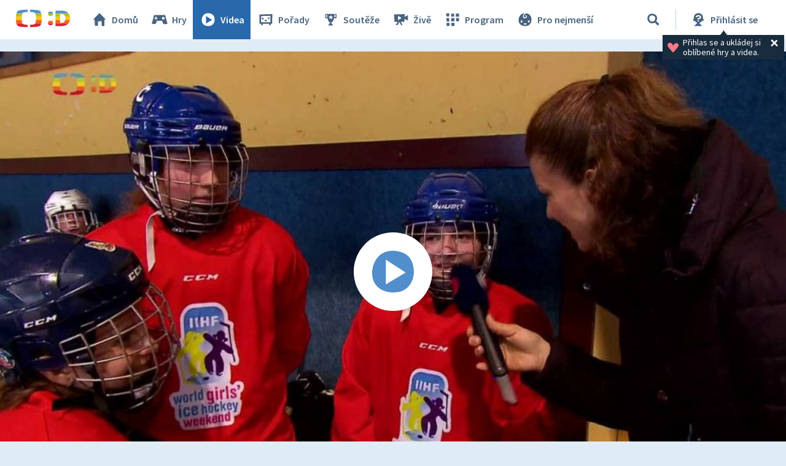

--- FILE ---
content_type: text/plain; charset=utf-8
request_url: https://events.getsitectrl.com/api/v1/events
body_size: 557
content:
{"id":"66fdddd0ba34c9fd","user_id":"66fdddd0ba7d0ab9","time":1769383346920,"token":"1769383346.c5ca4b468da626a14fddc03c6ea804de.27a9fda08dcb8ab5576f501b6df2ae13","geo":{"ip":"13.59.132.64","geopath":"147015:147763:220321:","geoname_id":4509177,"longitude":-83.0061,"latitude":39.9625,"postal_code":"43215","city":"Columbus","region":"Ohio","state_code":"OH","country":"United States","country_code":"US","timezone":"America/New_York"},"ua":{"platform":"Desktop","os":"Mac OS","os_family":"Mac OS X","os_version":"10.15.7","browser":"Other","browser_family":"ClaudeBot","browser_version":"1.0","device":"Spider","device_brand":"Spider","device_model":"Desktop"},"utm":{}}